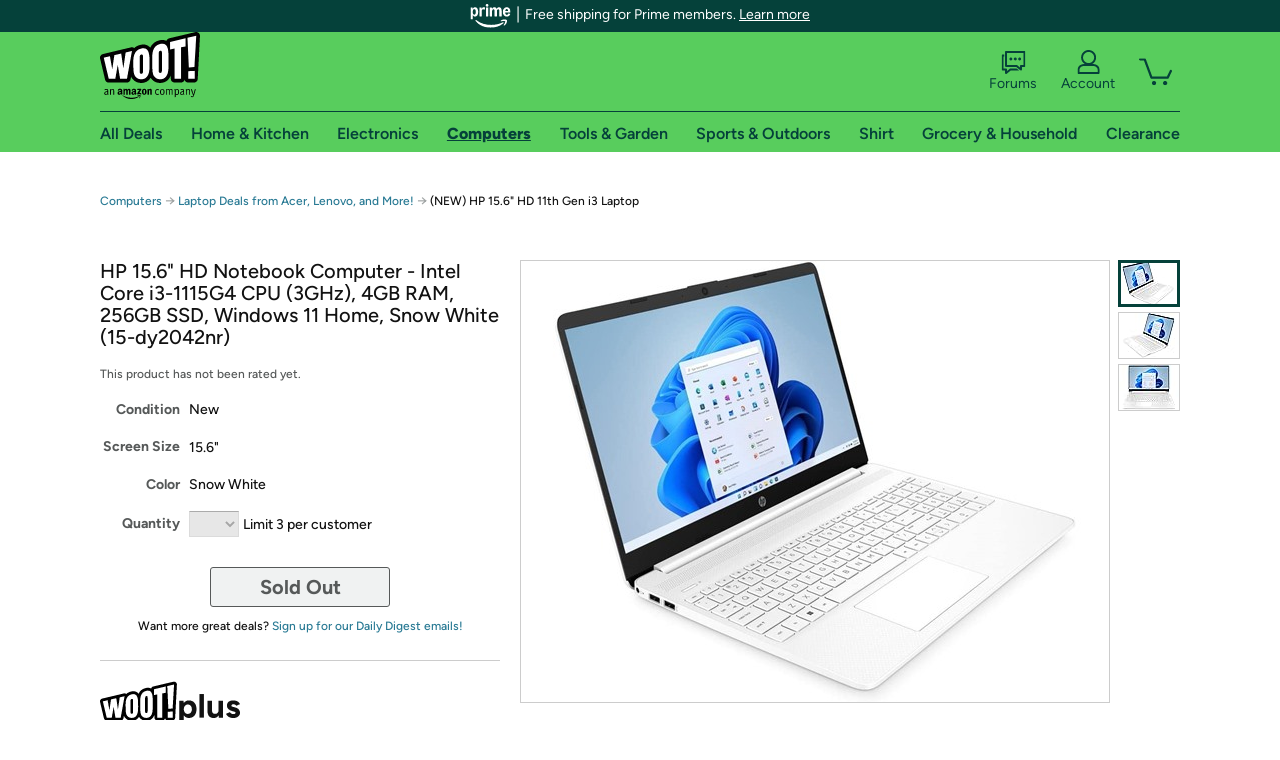

--- FILE ---
content_type: text/xml
request_url: https://sts.us-east-1.amazonaws.com/
body_size: 2054
content:
<AssumeRoleWithWebIdentityResponse xmlns="https://sts.amazonaws.com/doc/2011-06-15/">
  <AssumeRoleWithWebIdentityResult>
    <Audience>us-east-1:9d0ab28f-ed32-4a67-84b0-1a981cafd7fb</Audience>
    <AssumedRoleUser>
      <AssumedRoleId>AROAXUWV4ANCRI2ZNWFVN:cwr</AssumedRoleId>
      <Arn>arn:aws:sts::525508281157:assumed-role/RUM-Monitor-us-east-1-525508281157-0063818041461-Unauth/cwr</Arn>
    </AssumedRoleUser>
    <Provider>cognito-identity.amazonaws.com</Provider>
    <Credentials>
      <AccessKeyId>ASIAXUWV4ANCWFRLQCLG</AccessKeyId>
      <SecretAccessKey>8Nb5NHACJFQT6pusZwPOOAHlmj1kmicXSc7X4igb</SecretAccessKey>
      <SessionToken>IQoJb3JpZ2luX2VjEKP//////////wEaCXVzLWVhc3QtMSJIMEYCIQCyUByHbiYT1ZwI80qsvzs/zcX+/qbHETS3K/Jflg0ozgIhALVI77dKITZQmpdI8appf8PolUpNagj4n+GUJCBmvnxRKoYDCGwQABoMNTI1NTA4MjgxMTU3Igzs84RZvhIJeHiFKq0q4wLif6fN6wWm0VKC1KShp6tvd3kexs04sCX0dgmzVdaMeS/bbQHlkPZnyFC8jYlvbbcVrZrWICoyeXqEnZVLqsXc90+cSNVlvMJPOwR7Koxz2wSAfWImEUnZggQA6yFJfpOHsen9R06h6EaVnfu8s9TDx6jFOTjiAkRXUU4dlzEf64CzZhE6U8UzZnccqa40wc2r+kXqZTR+p6xGCSwc/xtgyPR/NtfVWcCxEhK5JUYznJMNHZU2OABKWjWgGxXCG0hyyB2qp4bo0j8ytDjRiUKyKVh+ZR8FYTyDjLeMcM0bwsoqECRa3yT/f6squNniCHgidYSmc7inpZgR7m6MZogb+sEmNnvm6FeRkPNTZy0qCFUv7QjkQEm1EZHHw9NNRdw5jHOhZXvaK7wOrOr7MUViH48KgNwHDCu4o3yI7YNbkB2tjuWoQ3SpKhZ/yl1E2G1gMILAmW9UVkhiZ4SsYfxRJga7MIuvr8sGOoQCw7WRX05S1Chy/o2BSZz8+aIbKVQ32WJwYAvDjXNFdi589E5FqZCibkYBxebb/zPx9BtOOayQQKGWU68VB37ZvfKcvzLncbne2m9jJ1KitOT/LZAhPwqf7kgupNVvPvhp2vNqIMsHdBty92ORg5jAux/1JD+/Wy3Hwv8a1ksCDWdTF7xvchSbHniCMqZJDoIeMzQoj159CWBHaNCvjPvhCHG8ilkykDbEQ5jofH3dZ35cFA/ZqgTiAbnJn8O+cXY0KIF8paNSDBMWGqgkyUyePQLAimODV0ToLiP3wuzoXdWUoNQr2mYAQcTpPFauiHtoUmMoiQBf64292p8iNKd1P7ZcsEE=</SessionToken>
      <Expiration>2026-01-17T19:40:11Z</Expiration>
    </Credentials>
    <SubjectFromWebIdentityToken>us-east-1:7a5abc03-4547-c031-3dfb-337c77bcfb8e</SubjectFromWebIdentityToken>
  </AssumeRoleWithWebIdentityResult>
  <ResponseMetadata>
    <RequestId>7bb77c56-cecc-42c7-b90f-37397fbb5b7a</RequestId>
  </ResponseMetadata>
</AssumeRoleWithWebIdentityResponse>
